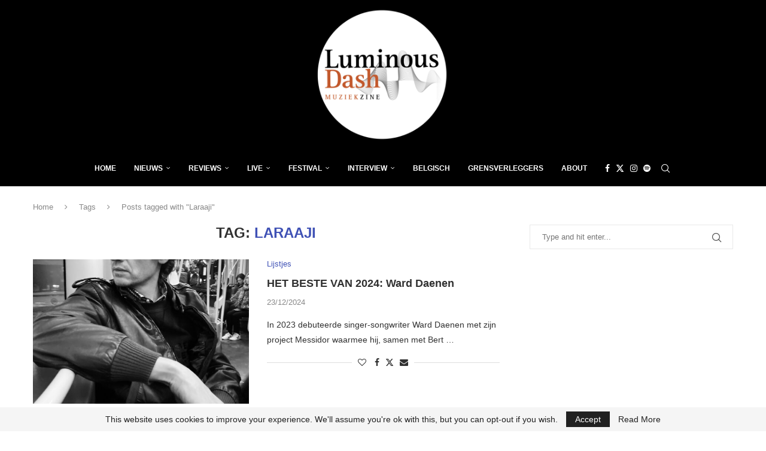

--- FILE ---
content_type: text/html; charset=utf-8
request_url: https://www.google.com/recaptcha/api2/aframe
body_size: 267
content:
<!DOCTYPE HTML><html><head><meta http-equiv="content-type" content="text/html; charset=UTF-8"></head><body><script nonce="-aSjLOlh7yNDKHgOBa4WBw">/** Anti-fraud and anti-abuse applications only. See google.com/recaptcha */ try{var clients={'sodar':'https://pagead2.googlesyndication.com/pagead/sodar?'};window.addEventListener("message",function(a){try{if(a.source===window.parent){var b=JSON.parse(a.data);var c=clients[b['id']];if(c){var d=document.createElement('img');d.src=c+b['params']+'&rc='+(localStorage.getItem("rc::a")?sessionStorage.getItem("rc::b"):"");window.document.body.appendChild(d);sessionStorage.setItem("rc::e",parseInt(sessionStorage.getItem("rc::e")||0)+1);localStorage.setItem("rc::h",'1768869956111');}}}catch(b){}});window.parent.postMessage("_grecaptcha_ready", "*");}catch(b){}</script></body></html>